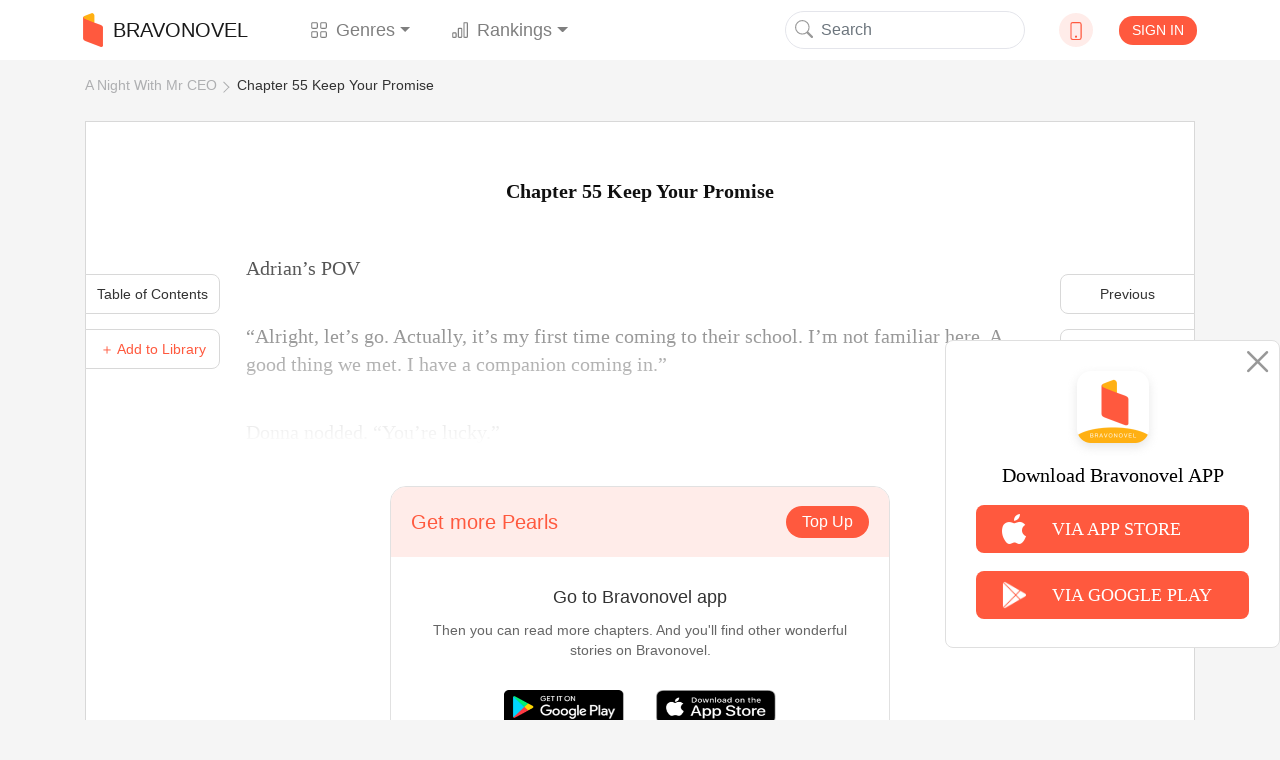

--- FILE ---
content_type: text/html; charset=utf-8
request_url: https://www.google.com/recaptcha/api2/aframe
body_size: 267
content:
<!DOCTYPE HTML><html><head><meta http-equiv="content-type" content="text/html; charset=UTF-8"></head><body><script nonce="8ChKh4XsE3jec-gCDK04uQ">/** Anti-fraud and anti-abuse applications only. See google.com/recaptcha */ try{var clients={'sodar':'https://pagead2.googlesyndication.com/pagead/sodar?'};window.addEventListener("message",function(a){try{if(a.source===window.parent){var b=JSON.parse(a.data);var c=clients[b['id']];if(c){var d=document.createElement('img');d.src=c+b['params']+'&rc='+(localStorage.getItem("rc::a")?sessionStorage.getItem("rc::b"):"");window.document.body.appendChild(d);sessionStorage.setItem("rc::e",parseInt(sessionStorage.getItem("rc::e")||0)+1);localStorage.setItem("rc::h",'1768646022283');}}}catch(b){}});window.parent.postMessage("_grecaptcha_ready", "*");}catch(b){}</script></body></html>